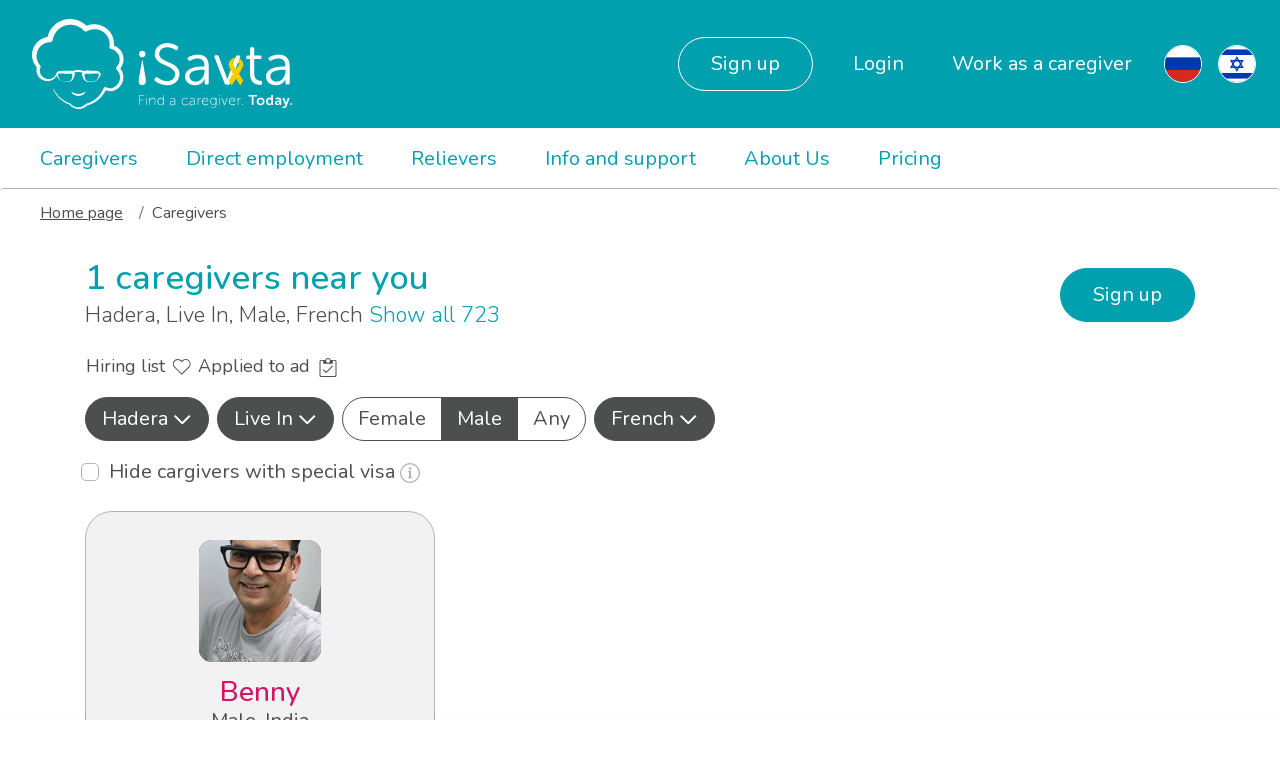

--- FILE ---
content_type: text/html; charset=UTF-8
request_url: https://www.isavta.co.il/en/caregivers/live-in-male-hadera-french
body_size: 11168
content:
<!DOCTYPE html>
<html lang="en" >
    <head>
        <script src="https://dmc1acwvwny3.cloudfront.net/atatus-spa.js"></script>
<script type="text/javascript">
  atatus.config('4e6a83b39b184530b720801045d3a0b9').install();
</script>
        <meta charset="utf-8">
        <!-- Google tag (gtag.js) -->
<script async src="https://www.googletagmanager.com/gtag/js?id=G-KPBJ7FMTEK"></script>
<script>
  window.dataLayer = window.dataLayer || [];
  function gtag(){dataLayer.push(arguments);}
  gtag('js', new Date());

  gtag('config', "G-KPBJ7FMTEK");
</script>
    <!-- Google Tag Manager -->
    <script>(function(w,d,s,l,i){w[l]=w[l]||[];w[l].push({'gtm.start':
                new Date().getTime(),event:'gtm.js'});var f=d.getElementsByTagName(s)[0],
            j=d.createElement(s),dl=l!='dataLayer'?'&l='+l:'';j.async=true;j.src=
            'https://www.googletagmanager.com/gtm.js?id='+i+dl;f.parentNode.insertBefore(j,f);
        })(window,document,'script','dataLayer','GTM-5T8MH4R');</script>
    <!-- End Google Tag Manager -->
    
    <script>
if(typeof fbq === 'undefined') {
	!function(f,b,e,v,n,t,s)
	{if(f.fbq)return;n=f.fbq=function(){n.callMethod?
	n.callMethod.apply(n,arguments):n.queue.push(arguments)};
	if(!f._fbq)f._fbq=n;n.push=n;n.loaded=!0;n.version='2.0';
	n.queue=[];t=b.createElement(e);t.async=!0;
	t.src=v;s=b.getElementsByTagName(e)[0];
	s.parentNode.insertBefore(t,s)}(window,document,'script',
	'https://connect.facebook.net/en_US/fbevents.js');

	fbq('init', '1038605152871860');
}
fbq('track', 'PageView');
</script>
<noscript>
<img height="1" width="1" 
src="https://www.facebook.com/tr?id=1038605152871860&ev=PageView
&noscript=1"/>
</noscript>
<!-- End Facebook Pixel Code -->                
    
    <script async src="https://cdn.ampproject.org/v0.js"></script>

<meta name="viewport" content="width=device-width,minimum-scale=1,initial-scale=1">
<!-- CSRF Token -->
<meta name="csrf-token" content="msW57KGDYyRvLKcfwJt2HzAxRXjA3PQjGj9VGWoY">

<meta
    name="googleMapApi"
    content="https://maps.googleapis.com/maps/api/js?key=AIzaSyAh28laMBDxg-Kzk5ms9qE1c1WGNDZ7PI0&libraries=places&language=en" />

<title>
                Male caregivers , speaking French in Hadera Live In | elder care in Hadera | iSavta
    </title>
<!-- Meta -->
<meta name="description" content="Looking for Male caregivers? iSavta offers the widest variety of caregivers :type :languages in Hadera for elder care">
<meta name="author" content="isavta.com">
<meta name="copyright" content="2026, iSavta.com">
<meta name="distribution" content="global">
<meta name="country" content="US">


<meta name="rendered_at" content="2026-01-18 11:07:41" />
<meta name="rendered_by" content="" />

<meta property="og:image" content="https://www.isavta.co.il/images/logo/isavta-icon.jpg">
<meta property="og:site_name" content="isavta.com">
<meta property="og:title" content="     Male caregivers , speaking French in Hadera Live In | elder care in Hadera | iSavta
 ">
<meta name="google-site-verification" content="BSUlF1z9uPcm9KmNqQs3JUpgnR_NfYCK2D-7IRJaggg" />

    
    <link href="https://fonts.googleapis.com/css?family=Nunito:300,400,500,700&amp;subset=latin-ext" rel="stylesheet">

<!-- Styles -->
<link href="/css/build.css?id=5eb3f6aa90b1faed9249" rel="stylesheet" defer>
<link rel="canonical" href="https://www.isavta.co.il/en/caregivers/live-in-male-hadera-french">

<link rel="icon" href="/images/logo/favicon_16X16.ico">

<!-- HTML5 shim and Respond.js for IE8 support of HTML5 elements and media queries -->
<!-- WARNING: Respond.js doesn't work if you view the page via file:// -->
<!--[if lt IE 9]>
  <script src="https://oss.maxcdn.com/html5shiv/3.7.3/html5shiv.min.js"></script>
  <script src="https://oss.maxcdn.com/respond/1.4.2/respond.min.js"></script>
<![endif]-->

<meta name="facebook-domain-verification" content="p8wv64iv6erveghx8or2oog2k9kfcn" />
        <style>[wire\:loading] {display: none;}[wire\:offline] {display: none;}[wire\:dirty]:not(textarea):not(input):not(select) {display: none;}</style>
            </head>

    <body>

        <!-- Google Tag Manager (noscript) -->
<noscript>
    <iframe 
        src="https://www.googletagmanager.com/ns.html?id=GTM-5T8MH4R"
        height="0" 
        width="0" 
        style="display:none;visibility:hidden"></iframe>
</noscript>
<!-- End Google Tag Manager (noscript) -->

                                    <form
    id="logout"
    action="https://www.isavta.co.il/en/logout"
    method="POST"
    style="display: none;">
    <input type="hidden" name="_token" value="msW57KGDYyRvLKcfwJt2HzAxRXjA3PQjGj9VGWoY"></form>


<header>
    <nav class="navbar navbar-expand-lg navbar-dark is-navbar ">
        <div class="flex-grow-1 order-lg-0">
        <a class="navbar-brand" href="https://www.isavta.co.il/en">
                            <img class="d-lg-none" src="/images/logo/iSavta-logo-white.svg" alt="iSavta logo">
                <img class="d-none d-lg-inline" src="/images/logo/iSavta-logo-white-ribbon.svg" alt="iSavta logo">
                    </a>

        
        </div>

        <div class="d-flex justify-content-end align-items-center order-lg-2">
    <div class="d-flex">
                                
            <a href="https://www.isavta.co.il/en/locale/ru">
                <div class="menu-flag">
                                            <img src="/images/flags/ru.svg" alt="Русский">
                                    </div>
            </a>
                    
            <a href="https://www.isavta.co.il/en/locale/he">
                <div class="menu-flag">
                                            <img src="/images/flags/he.svg" alt="עִבְרִית‎">
                                    </div>
            </a>
            </div>

</div>

        
        <button class="navbar-toggler position-relative" type="button" onclick="$('#navbarNavDropdown').toggleClass('d-none')">
                        <span class="navbar-toggler-icon"></span>
        </button>


        
        <div class="navbar-collapse justify-content-end flex-grow-0 order-lg-1 d-none" id="navbarNavDropdown">
            <ul class="navbar-nav">
                
                                    <li class="nav-item mt-3 mb-2 m-lg-0 d-none d-lg-block">
    <a
         class="nav-link btn-outline"         href="https://www.isavta.co.il/en/signup/modal"
        data-remote="true"
        data-method="GET">
        Sign up
    </a>
</li>

<li class="nav-item mt-3 mb-2 m-lg-0 d-lg-none">
    <a
         class="nav-link"         href="https://www.isavta.co.il/en/signup/modal"
        data-remote="true"
        data-method="GET">
        Sign up
    </a>
</li>


<li class="nav-item">
    <a class="nav-link" href="https://www.isavta.co.il/en/login" data-remote="true" data-method="GET" data-remote-not-hide="true" style="visibility: visible !important;">
        Login
    </a>
</li>
<li class="nav-item">
            <a class="nav-link"
           href="https://www.isavta.co.il/en/work">
            Work as a caregiver
        </a>
    </li>
                                <div class="dropdown-divider d-lg-none"></div>
            </ul>
            <ul class="navbar-nav navbar-nav-2 align-items-center pt-2 pt-lg-0">
                <li class="nav-item">
        <a class="nav-link" href="https://www.isavta.co.il/en/caregivers/live-in-male-hadera-french">
            Caregivers
        </a>
    </li>
        <li class="nav-item">
        <a class="nav-link" href="https://www.isavta.co.il/en/salary/welcome">
            Direct employment
        </a>
    </li>
        <li class="nav-item">
        <a class="nav-link" href="https://www.isavta.co.il/en/caregivers?notice=reliever">
            Relievers
        </a>
    </li>
        <li class="nav-item">
        <a class="nav-link" href="https://www.isavta.co.il/en/support-cg">
            Info and support
        </a>
    </li>
        <li class="nav-item">
        <a class="nav-link" href="https://www.isavta.co.il/en/about-us">
            About Us
        </a>
    </li>
        <li class="nav-item">
        <a class="nav-link" href="https://www.isavta.co.il/en/pricing">
            Pricing
        </a>
    </li>
                                    </ul>
        </div>
  </nav>
</header>
        
        <div class="breadcrumb small">
	
		
					<span class="breadcrumb-item">
				<a href="https://www.isavta.co.il/en" style="color: #4d4e4e; text-decoration: underline;">
					Home page
				</a>	
			</span>
			
			
		
					<span class="breadcrumb-item">Caregivers</span>
			</div>

        <main>
                <section>
        <div class="container">

            
            <div class="cg-list-header d-flex justify-content-between align-items-center">
                <div class="rtl-mr-3">
                    <h1 class="magazine-h1">
                        1 caregivers near you
                    </h1>
                    
                    <p class="d-block">
        Hadera, Live In, Male, French    
        <a href="https://www.isavta.co.il/en/caregivers" class="text-nowrap">
            Show all 723
        </a>
    </p>
                    
                </div>
                                    <div>
                    <a
         class="btn btn-primary mt-2 mt-lg-0 ml-lg-3 text-nowrap"         href="https://www.isavta.co.il/en/signup/modal"
        data-remote="true"
        data-method="GET">
        Sign up
    </a>
                    </div>
                            </div>

            
                        
            <div class="cg-list-actions d-flex justify-content-around align-items-end d-lg-block text-nowrap">
    <button type="button" class="btn btn-link d-lg-none d-flex flex-column-reverse align-items-center"
            data-toggle="collapse" data-target="#filtersCollapse" aria-expanded="false"
            aria-controls="filtersCollapse">
        Filters
        <svg class="svg-filter-icon" viewBox="0 0 24 24">
            <path xmlns="http://www.w3.org/2000/svg"
                  d="M18.7,0H1.3C0.1,0-0.4,1.3,0.4,2.1l7.1,7.1v7.3c0,0.4,0.2,0.7,0.4,0.9l2.5,2.2c0.8,0.7,2.1,0.1,2.1-0.9V9.3l7.1-7.1  C20.4,1.3,19.9,0,18.7,0z M11.3,8.8v10l-2.5-2.2V8.8L1.2,1.3h17.5L11.3,8.8z"/>
        </svg>
    </button>

    <a href="https://www.isavta.co.il/en/login"
       class="btn btn-link btn-link-secondary add-to-fav d-lg-inline-block d-flex flex-column-reverse align-items-center">
        Hiring list
        <svg class="svg-fav-icon " viewBox="0 0 18 21">
    <g>
        <path xmlns="http://www.w3.org/2000/svg" d="M19.1,1.7A5.75,5.75,0,0,0,11,1.7l-.57.57-.57-.58A5.75,5.75,0,1,0,1.69,9.82L10,18.09a.63.63,0,0,0,.42.17.58.58,0,0,0,.42-.17l8.29-8.26a5.68,5.68,0,0,0,1.68-4.06A5.67,5.67,0,0,0,19.1,1.7ZM18.25,9l-7.87,7.84L2.53,9A4.56,4.56,0,0,1,5.74,1.19,4.59,4.59,0,0,1,9,2.53l1,1a.6.6,0,0,0,.84,0l1-1A4.56,4.56,0,1,1,18.25,9Z"/>
        <path class="svg-fav-full-icon" xmlns="http://www.w3.org/2000/svg" d="M19.1,1.7c-2.2-2.2-5.9-2.2-8.1,0l-0.6,0.6L9.9,1.7C7.6-0.6,4-0.6,1.7,1.7s-2.3,5.9,0,8.1l8.3,8.3    c0.1,0.1,0.3,0.2,0.4,0.2c0.2,0,0.3-0.1,0.4-0.2l8.3-8.3c1.1-1.1,1.7-2.5,1.7-4.1C20.8,4.2,20.2,2.8,19.1,1.7z"/>
    </g>
</svg>
    </a>

    <a
        href="https://www.isavta.co.il/en/login"
        class="btn btn-link btn-link-secondary show-applied-ads d-lg-inline-block d-flex flex-column-reverse align-items-center">
        Applied to ad
        <svg class="svg-ad-icon ml-1 " viewBox="0 0 18 21">
    <g>
        <path class="svg-ad-full-icon" d="M16,2H11.82A3,3,0,0,0,6.18,2H2A2,2,0,0,0,0,4V18a2,2,0,0,0,2,2H16a2,2,0,0,0,2-2V4A2,2,0,0,0,16,2ZM9,1A2,2,0,1,1,7,3,2,2,0,0,1,9,1ZM7,16,3.62,12.62l.79-.79L7,14.41l6.59-6.59.79.8Z"/>
    </g>
    <g>
        <path d="M16,2a2,2,0,0,1,2,2V18a2,2,0,0,1-2,2H2a2,2,0,0,1-2-2V4A2,2,0,0,1,2,2H6.18a3,3,0,0,1,5.64,0H16M9,1a2,2,0,1,0,2,2A2,2,0,0,0,9,1M4,6V3H2.3A1.3,1.3,0,0,0,1,4.3V17.7A1.3,1.3,0,0,0,2.3,19H15.7A1.3,1.3,0,0,0,17,17.7V4.3A1.3,1.3,0,0,0,15.7,3H14V6H4"/>
        <polygon points="14.38 8.62 13.59 7.82 7 14.41 4.41 11.83 3.62 12.62 7 16 14.38 8.62"/>
    </g>
</svg>
    </a>

    
    
</div>

            
            <form action="https://www.isavta.co.il/en/caregivers" method="post" id="serchForm">
                <div class="cg-list-filter w-100 pt-3 d-lg-flex collapse show" id="filtersCollapse">
                    <input type="hidden" name="_token" value="msW57KGDYyRvLKcfwJt2HzAxRXjA3PQjGj9VGWoY">
                                            <div class="dropdown py-2 py-lg-0 px-lg-0">
    <button class="btn btn-outline-secondary dropdown-toggle d-flex justify-content-between align-items-center active" role="button" id="dropdownMenuLink-sdf2" data-toggle="dropdown" aria-haspopup="true" aria-expanded="false">

        <span>
                    Hadera
                </span>
        <svg class="svg-dd-arrow">
            <polyline class="dd-arrow white" points="15.75 0.75 8.25 8.25 0.75 0.75"/>
        </svg>

    </button>
    <div class="dropdown-menu mt-lg-3 mx-3 filter-menu" aria-labelledby="dropdownMenuLink-ytr2">


        <div class="cg-list-filter-city py-2 px-3">
            <input
                type="city"
                name="filter_location"
                class="form-control"
                value="Hadera"
                placeholder="City"
                autocomplete="off"
                data-target="#filter_location"
                data-autosubmit="true">
            <input type="hidden" name="filter[location]" id="filter_location" value="hadera">
        </div>
        <div class="dropdown-divider"></div>


                <div class="dropdown-item">
            <div class="custom-control custom-checkbox">
                <input
                    type="checkbox"
                    name="filter[region][]"
                    
                    value="tel-aviv"
                    class="custom-control-input region-filter"
                    id="tel-aviv"
                    onclick="$('.zone-filter').prop('checked', false);$('#filter_location').val('');">

                <label class="custom-control-label" for="tel-aviv">
                    Tel Aviv
                    - Zone 1
                </label>
            </div>
        </div>
                <div class="dropdown-item">
            <div class="custom-control custom-checkbox">
                <input
                    type="checkbox"
                    name="filter[region][]"
                    
                    value="haifa"
                    class="custom-control-input region-filter"
                    id="haifa"
                    onclick="$('.zone-filter').prop('checked', false);$('#filter_location').val('');">

                <label class="custom-control-label" for="haifa">
                    Haifa
                    - Zone 2
                </label>
            </div>
        </div>
                <div class="dropdown-item">
            <div class="custom-control custom-checkbox">
                <input
                    type="checkbox"
                    name="filter[region][]"
                    
                    value="jerusalem"
                    class="custom-control-input region-filter"
                    id="jerusalem"
                    onclick="$('.zone-filter').prop('checked', false);$('#filter_location').val('');">

                <label class="custom-control-label" for="jerusalem">
                    Jerusalem
                    - Zone 2
                </label>
            </div>
        </div>
                <div class="dropdown-item">
            <div class="custom-control custom-checkbox">
                <input
                    type="checkbox"
                    name="filter[region][]"
                    
                    value="sharon"
                    class="custom-control-input region-filter"
                    id="sharon"
                    onclick="$('.zone-filter').prop('checked', false);$('#filter_location').val('');">

                <label class="custom-control-label" for="sharon">
                    Sharon
                    - Zone 2
                </label>
            </div>
        </div>
                <div class="dropdown-item">
            <div class="custom-control custom-checkbox">
                <input
                    type="checkbox"
                    name="filter[region][]"
                    
                    value="shfela"
                    class="custom-control-input region-filter"
                    id="shfela"
                    onclick="$('.zone-filter').prop('checked', false);$('#filter_location').val('');">

                <label class="custom-control-label" for="shfela">
                    Shfela
                    - Zone 2
                </label>
            </div>
        </div>
                <div class="dropdown-item">
            <div class="custom-control custom-checkbox">
                <input
                    type="checkbox"
                    name="filter[region][]"
                    
                    value="north"
                    class="custom-control-input region-filter"
                    id="north"
                    onclick="$('.zone-filter').prop('checked', false);$('#filter_location').val('');">

                <label class="custom-control-label" for="north">
                    North
                    - Zone 3
                </label>
            </div>
        </div>
                <div class="dropdown-item">
            <div class="custom-control custom-checkbox">
                <input
                    type="checkbox"
                    name="filter[region][]"
                    
                    value="center"
                    class="custom-control-input region-filter"
                    id="center"
                    onclick="$('.zone-filter').prop('checked', false);$('#filter_location').val('');">

                <label class="custom-control-label" for="center">
                    Center
                    - Zone 3
                </label>
            </div>
        </div>
                <div class="dropdown-item">
            <div class="custom-control custom-checkbox">
                <input
                    type="checkbox"
                    name="filter[region][]"
                    
                    value="south"
                    class="custom-control-input region-filter"
                    id="south"
                    onclick="$('.zone-filter').prop('checked', false);$('#filter_location').val('');">

                <label class="custom-control-label" for="south">
                    South
                    - Zone 3
                </label>
            </div>
        </div>
        
        <div class="dropdown-divider"></div>

                                                <div class="dropdown-item">
            <div class="custom-control custom-checkbox">
                <input
                    type="checkbox"
                    name="filter[zone][]"
                    
                    value="zone-2"
                    class="custom-control-input zone-filter"
                    id="zone-2"
                    onclick='$(".region-filter").prop("checked", false);$("#filter_location").val("");'>

                <label class="custom-control-label" for="zone-2">
                    All Zone 2
                </label>
            </div>
        </div>
                                <div class="dropdown-item">
            <div class="custom-control custom-checkbox">
                <input
                    type="checkbox"
                    name="filter[zone][]"
                    
                    value="zone-3"
                    class="custom-control-input zone-filter"
                    id="zone-3"
                    onclick='$(".region-filter").prop("checked", false);$("#filter_location").val("");'>

                <label class="custom-control-label" for="zone-3">
                    All Zone 3
                </label>
            </div>
        </div>
        




        <div class="dropdown-divider"></div>

        <div class="d-flex justify-content-between px-4">
            <button
                type="submit"
                class="btn btn-link btn-link-grey invisible">
                Clear
            </button>

            <button type="submit" class="btn btn-link">
                Apply
            </button>
        </div>

    </div>
</div>
                                        <div class="dropdown py-2 py-lg-0 mx-lg-2">
    <button class="btn btn-outline-secondary dropdown-toggle d-flex justify-content-between align-items-center active" role="button" id="dropdownMenuLink-job-type-2" data-toggle="dropdown" aria-haspopup="true" aria-expanded="false">
                    Live In
                            <svg class="svg-dd-arrow">
            <polyline class="dd-arrow white" points="15.75 0.75 8.25 8.25 0.75 0.75"/>
        </svg>
    </button>
    <div class="dropdown-menu mt-lg-3 mx-3 filter-menu" aria-labelledby="dropdownMenuLink-types">
        
                <div class="dropdown-item">
            <div class="custom-control custom-checkbox">
                <input type="checkbox" name="filter[type][]" checked value="live-in" class="custom-control-input" id="live-in">
                <label class="custom-control-label" for="live-in">
                    Live In
                </label>
            </div>
        </div>
                <div class="dropdown-item">
            <div class="custom-control custom-checkbox">
                <input type="checkbox" name="filter[type][]"  value="live-out" class="custom-control-input" id="live-out">
                <label class="custom-control-label" for="live-out">
                    Live Out
                </label>
            </div>
        </div>
                <div class="dropdown-item">
            <div class="custom-control custom-checkbox">
                <input type="checkbox" name="filter[type][]"  value="reliever" class="custom-control-input" id="reliever">
                <label class="custom-control-label" for="reliever">
                    Reliever
                </label>
            </div>
        </div>
                <div class="dropdown-item">
            <div class="custom-control custom-checkbox">
                <input type="checkbox" name="filter[type][]"  value="weekend" class="custom-control-input" id="weekend">
                <label class="custom-control-label" for="weekend">
                    Weekend
                </label>
            </div>
        </div>
                <div class="dropdown-item">
            <div class="custom-control custom-checkbox">
                <input type="checkbox" name="filter[type][]"  value="night" class="custom-control-input" id="night">
                <label class="custom-control-label" for="night">
                    Night
                </label>
            </div>
        </div>
                <div class="dropdown-divider"></div>
        <div class="d-flex justify-content-between  px-4">
            <button type="submit" class="btn btn-link btn-link-grey clearFilter">
                Clear
            </button>
            <button type="submit" class="btn btn-link">
                Apply
            </button>
        </div>
    </div>
</div>
                    <div class="dropdown py-2 py-lg-0">

    <div class="btn-group btn-group-toggle btn-block" data-toggle="buttons">
                                <label class="btn btn-outline-secondary btn-tight ">
                <input
                    type="radio"
                    name="filter[gender]"
                    onchange="$('#serchForm').submit()"
                    value="female"
                    autocomplete="off"
                    >
                    Female
            </label>
                                <label class="btn btn-outline-secondary btn-tight active">
                <input
                    type="radio"
                    name="filter[gender]"
                    onchange="$('#serchForm').submit()"
                    value="male"
                    autocomplete="off"
                    checked>
                    Male
            </label>
                                <label class="btn btn-outline-secondary btn-tight ">
                <input
                    type="radio"
                    name="filter[gender]"
                    onchange="$('#serchForm').submit()"
                    value="any"
                    autocomplete="off"
                    >
                    Any
            </label>
            </div>
</div>
                    <div class="dropdown py-2 py-lg-0 mx-lg-2">
    <button class="btn btn-outline-secondary dropdown-toggle d-flex justify-content-between align-items-center active" role="button" id="dropdownMenuLink-lang-menu-e2" data-toggle="dropdown" aria-haspopup="true" aria-expanded="false">
                    French
                            <svg class="svg-dd-arrow">
            <polyline class="dd-arrow white" points="15.75 0.75 8.25 8.25 0.75 0.75"/>
        </svg>
    </button>
    <div class="dropdown-menu mt-lg-3 mx-3 filter-menu languges-dropdown" aria-labelledby="dropdownMenuLink-language-menu">
                <div class="dropdown-item">
            <div class="custom-control custom-checkbox">
                <input
                    type="checkbox"
                    name="filter[language][]"
                    
                    value="hebrew"
                    class="custom-control-input" id="hebrew">

                <label class="custom-control-label" for="hebrew">
                    Hebrew
                </label>
            </div>
        </div>
                <div class="dropdown-item">
            <div class="custom-control custom-checkbox">
                <input
                    type="checkbox"
                    name="filter[language][]"
                    
                    value="english"
                    class="custom-control-input" id="english">

                <label class="custom-control-label" for="english">
                    English
                </label>
            </div>
        </div>
                <div class="dropdown-item">
            <div class="custom-control custom-checkbox">
                <input
                    type="checkbox"
                    name="filter[language][]"
                    
                    value="russian"
                    class="custom-control-input" id="russian">

                <label class="custom-control-label" for="russian">
                    Russian
                </label>
            </div>
        </div>
                <div class="dropdown-item">
            <div class="custom-control custom-checkbox">
                <input
                    type="checkbox"
                    name="filter[language][]"
                    
                    value="romanian"
                    class="custom-control-input" id="romanian">

                <label class="custom-control-label" for="romanian">
                    Romanian
                </label>
            </div>
        </div>
                <div class="dropdown-item">
            <div class="custom-control custom-checkbox">
                <input
                    type="checkbox"
                    name="filter[language][]"
                    
                    value="ukrainian"
                    class="custom-control-input" id="ukrainian">

                <label class="custom-control-label" for="ukrainian">
                    Ukrainian
                </label>
            </div>
        </div>
                <div class="dropdown-item">
            <div class="custom-control custom-checkbox">
                <input
                    type="checkbox"
                    name="filter[language][]"
                    
                    value="hungarian"
                    class="custom-control-input" id="hungarian">

                <label class="custom-control-label" for="hungarian">
                    Hungarian
                </label>
            </div>
        </div>
                <div class="dropdown-item">
            <div class="custom-control custom-checkbox">
                <input
                    type="checkbox"
                    name="filter[language][]"
                    
                    value="bulgarian"
                    class="custom-control-input" id="bulgarian">

                <label class="custom-control-label" for="bulgarian">
                    Bulgarian
                </label>
            </div>
        </div>
                <div class="dropdown-item">
            <div class="custom-control custom-checkbox">
                <input
                    type="checkbox"
                    name="filter[language][]"
                    
                    value="georgian"
                    class="custom-control-input" id="georgian">

                <label class="custom-control-label" for="georgian">
                    Georgian
                </label>
            </div>
        </div>
                <div class="dropdown-item">
            <div class="custom-control custom-checkbox">
                <input
                    type="checkbox"
                    name="filter[language][]"
                    
                    value="farsi"
                    class="custom-control-input" id="farsi">

                <label class="custom-control-label" for="farsi">
                    Persian
                </label>
            </div>
        </div>
                <div class="dropdown-item">
            <div class="custom-control custom-checkbox">
                <input
                    type="checkbox"
                    name="filter[language][]"
                    
                    value="arabic"
                    class="custom-control-input" id="arabic">

                <label class="custom-control-label" for="arabic">
                    Arabic
                </label>
            </div>
        </div>
                <div class="dropdown-item">
            <div class="custom-control custom-checkbox">
                <input
                    type="checkbox"
                    name="filter[language][]"
                    
                    value="spanish"
                    class="custom-control-input" id="spanish">

                <label class="custom-control-label" for="spanish">
                    Spanish
                </label>
            </div>
        </div>
                <div class="dropdown-item">
            <div class="custom-control custom-checkbox">
                <input
                    type="checkbox"
                    name="filter[language][]"
                    checked
                    value="french"
                    class="custom-control-input" id="french">

                <label class="custom-control-label" for="french">
                    French
                </label>
            </div>
        </div>
                <div class="dropdown-item">
            <div class="custom-control custom-checkbox">
                <input
                    type="checkbox"
                    name="filter[language][]"
                    
                    value="italian"
                    class="custom-control-input" id="italian">

                <label class="custom-control-label" for="italian">
                    Italian
                </label>
            </div>
        </div>
                <div class="dropdown-item">
            <div class="custom-control custom-checkbox">
                <input
                    type="checkbox"
                    name="filter[language][]"
                    
                    value="dutch"
                    class="custom-control-input" id="dutch">

                <label class="custom-control-label" for="dutch">
                    Dutch
                </label>
            </div>
        </div>
                <div class="dropdown-item">
            <div class="custom-control custom-checkbox">
                <input
                    type="checkbox"
                    name="filter[language][]"
                    
                    value="german"
                    class="custom-control-input" id="german">

                <label class="custom-control-label" for="german">
                    German
                </label>
            </div>
        </div>
                <div class="dropdown-item">
            <div class="custom-control custom-checkbox">
                <input
                    type="checkbox"
                    name="filter[language][]"
                    
                    value="turkish"
                    class="custom-control-input" id="turkish">

                <label class="custom-control-label" for="turkish">
                    Turkish
                </label>
            </div>
        </div>
                <div class="dropdown-item">
            <div class="custom-control custom-checkbox">
                <input
                    type="checkbox"
                    name="filter[language][]"
                    
                    value="bukhori"
                    class="custom-control-input" id="bukhori">

                <label class="custom-control-label" for="bukhori">
                    Bukhori
                </label>
            </div>
        </div>
                <div class="dropdown-divider"></div>
        <div class="d-flex justify-content-between  px-4">
            <button
                    type="submit"
                    class="btn btn-link btn-link-grey clearFilter">
                Clear
            </button>
            <button type="submit" class="btn btn-link">
                Apply
            </button>
        </div>
    </div>
</div>
                </div>
                <div class="form-group mb-0 mt-lg-3">
    <div class="custom-control custom-checkbox">
        <input type="hidden" name="filter[no-special-visa]" value="0" />
        <input
            type="checkbox"
            name="filter[no-special-visa]"
            value="1"
            
            onchange="$('#serchForm').submit()"
            class="custom-control-input"
            id="visaCheck">
        <label class="custom-control-label text-100" for="visaCheck">
            Hide cargivers with special visa
            
            <a href="#" data-toggle="modal" data-target="#visa-modal">

  <img src="/images/forms/info-circle-light.svg" alt="Tooltip">

</a>
<div class="modal fade" tabindex="-1" id="visa-modal">
  <div class="modal-dialog">
    <div class="modal-content">
      <div class="modal-header">
        
        <button type="button" class="close" data-dismiss="modal" aria-label="Close">
          <span aria-hidden="true">&times;</span>
        </button>
      </div>
      <div class="modal-body">
        <p>- Open permit: can work at any caregiving job, according to the license zone<br />
- Special / humanitarian visa: caregiver is in Israel less than 8 years, can work for one more employer legally, after submitting a request<br />
- Special visa - handicapped: relevant for 188% disabled patients, under the retirement age<br />
- After 13 years in Israel, caregiver can work only if they have an Israeli ID / permanent resident<br />
- Refugee visa: can work as a domestic helper</p>
      </div>
      <div class="modal-footer">
        <button type="button" class="btn btn-secondary" data-dismiss="modal">
        Close
        </button>
      </div>
    </div>
  </div>
</div>        </label>
    </div>
</div>
            </form>

                        
                            <div class="row" id="show-sticky-footer">
                                                                    <div class="col-lg-4 d-flex">
    <div class="cg-list-card d-flex flex-column flex-grow-1 ">
        <a href="https://www.isavta.co.il/en/caregiver/bennycf10e08f" class="card-clickable"
           style="color: inherit; text-decoration: none;">
            <div class="card-header">
                                                            <img 
                        class="cg-profile-pict lazyload"
                        src=""
                        data-src="https://www.isavta.co.il/avatars/Ps3qsIij96DwXdnxgh1l0liuynSpKM8oqZHUNNqJ.jpg"
                        alt="Benny">
                                                    <h4 class="cg-card-title">
                                        Benny
                </h4>
                <h2 class="cg-card-subtitle">
                    Male, India
                </h2>
            </div>
        </a>
        <div class="card-body">

            
            <p class="cg-card-text">
                <span>Job types:</span>
                Live In
            </p>
                                                <p class="cg-card-text">
                        <span>License zone:</span>
                        Zone 2
                    </p>
                                                <p class="cg-card-text">
                    <span>Regions:</span>
                    Haifa, Jerusalem, Sharon, Shfela, North, Center, South
                </p>
                            

            <p class="cg-card-text">
                <span>
                                            Work permit: Need special visa - 63 months to 8 years

                        <a href="#" data-toggle="modal" data-target="#visa-modal">

  <img src="/images/forms/info-circle-light.svg" alt="Tooltip">

</a>
<div class="modal fade" tabindex="-1" id="visa-modal">
  <div class="modal-dialog">
    <div class="modal-content">
      <div class="modal-header">
        
        <button type="button" class="close" data-dismiss="modal" aria-label="Close">
          <span aria-hidden="true">&times;</span>
        </button>
      </div>
      <div class="modal-body">
        <p>- Open permit: can work at any caregiving job, according to the license zone<br />
- Special / humanitarian visa: caregiver is in Israel less than 8 years, can work for one more employer legally, after submitting a request<br />
- Special visa - handicapped: relevant for 188% disabled patients, under the retirement age<br />
- After 13 years in Israel, caregiver can work only if they have an Israeli ID / permanent resident<br />
- Refugee visa: can work as a domestic helper</p>
      </div>
      <div class="modal-footer">
        <button type="button" class="btn btn-secondary" data-dismiss="modal">
        Close
        </button>
      </div>
    </div>
  </div>
</div>                                    </span>

            </p>
            
            <a class="cg-card-link" href="https://www.isavta.co.il/en/caregiver/bennycf10e08f">View Profile</a>
            <span class="text-muted  float-right ">
                Updated 21.12.2025
            </span>
        </div>

        <div class="card-footer d-flex justify-content-between align-items-center">
                
                                    <a href="https://www.isavta.co.il/en/signup/employer?from=hiring" 
                        class="hire-icon-status-section">
                        <span class="hire-icon-status-button">
		<svg class="hire-icon-status" xmlns="http://www.w3.org/2000/svg" viewBox="0 0 35 31">
			<g transform="translate(-387 -919)"><g transform="translate(-468.58 414.682)">
				<path d="M887.753,507.2a9.64,9.64,0,0,0-13.705.007l-.957.965-.972-.979a9.679,9.679,0,0,0-16.539,6.892,9.726,9.726,0,0,0,2.849,6.9l13.935,14.039a.99.99,0,0,0,1.41.008l13.964-14.017a9.833,9.833,0,0,0,.015-13.814Zm-1.425,12.387-13.259,13.306-13.23-13.328a7.783,7.783,0,0,1-.008-10.951,7.644,7.644,0,0,1,10.871.007l1.677,1.69a.994.994,0,0,0,1.417,0l1.662-1.674a7.644,7.644,0,0,1,10.87-.008,7.8,7.8,0,0,1,0,10.959Zm0,0"></path>
			</g></g>
		</svg>
	</span>
	
	<button class="hire-icon-status-button">
		<svg class="hire-icon-status" xmlns="http://www.w3.org/2000/svg" viewBox="0 0 35 28.977">
			<g transform="translate(-437 -1370)">
				<path d="M588.208,1214.491h0a9.639,9.639,0,0,0-13.633-.065l-.072.072-.957.965-.972-.979a9.716,9.716,0,0,0-13.69,13.792l7.248,7.3a8.034,8.034,0,0,1,1.227-1.6l-7.065-7.117a7.782,7.782,0,0,1-.008-10.951,7.644,7.644,0,0,1,10.81-.054l.061.061,1.677,1.69a.994.994,0,0,0,1.405.011l.012-.011,1.662-1.674a7.644,7.644,0,0,1,10.81-.068l.06.06a7.8,7.8,0,0,1,0,10.959h0l-7.594,7.621a8.021,8.021,0,0,1,1.1,1.744l7.908-7.937A9.833,9.833,0,0,0,588.208,1214.491Z" transform="translate(-119.034 158.368)"></path>
				<path d="M573.082,1237.008a1.8,1.8,0,1,0,1.8,1.8h0A1.8,1.8,0,0,0,573.082,1237.008Zm.493-1.543h-1.028a.771.771,0,0,1-.771-.771v-.025c0-4.522,4.978-4.09,4.978-6.9,0-1.287-1.142-2.585-3.693-2.585a4.248,4.248,0,0,0-3.806,1.835.769.769,0,0,1-1.045.153l-.844-.588a.77.77,0,0,1-.191-1.072l.021-.028a6.743,6.743,0,0,1,5.865-2.876c3.363,0,6.264,1.913,6.264,5.156,0,4.334-4.978,4.1-4.978,6.9v.024a.772.772,0,0,1-.765.777h-.007Z" transform="translate(-119.034 158.368)"></path>
			</g>
		</svg>
	</button>
	<button class="hire-icon-status-button">
		<svg class="hire-icon-status" xmlns="http://www.w3.org/2000/svg" viewBox="0 0 34.995 33.202">
			<g transform="translate(-359 -1537.5)">
				<path d="M625.741,1228.634l-1.433,1.474a7.8,7.8,0,0,1-1.058,9.614h0l-13.259,13.306-4.019-4.049-1.395,1.435,4.709,4.745a.989.989,0,0,0,1.4.018l.01-.01,13.964-14.017A9.828,9.828,0,0,0,625.741,1228.634Z" transform="translate(-233.502 315.245)"></path>
				<path d="M624.785,1222.255l-3,3.091a9.623,9.623,0,0,0-10.74,1.923l-.072.072-.957.965-.972-.979a9.716,9.716,0,0,0-13.69,13.792l5.61,5.652-4.843,4.984,1.434,1.394,28.667-29.5ZM596.761,1239.7a7.784,7.784,0,0,1-.008-10.951,7.644,7.644,0,0,1,10.81-.054l.061.061,1.677,1.69a.994.994,0,0,0,1.406.012l.011-.012,1.662-1.674a7.641,7.641,0,0,1,7.888-1.868l-17.912,18.433Z" transform="translate(-233.502 315.245)"></path>
			</g>
		</svg>
	</button>
                    </a>
                
                            
        </div>
    </div>
</div>
                                    </div>

                <div class="mt-4 mb-5">
                    
                </div>

                            
        </div>

    </section>

    

    <div class="footer-sticky-singup scrolled-up sticky-footer">
    <div class="container px-2">
        <div class="d-flex justify-content-between align-items-center">
            <a class="footer-sticky-singup-link p-2 w-33" href="https://www.isavta.co.il/en/work">
                Work as a caregiver
            </a>
            <div class="d-flex justify-content-end align-items-center">
                <p class="mb-0 mx-1 d-none d-lg-block">
                    Sign up to contact caregivers
                </p>

                <p class="mb-0 mx-1 d-lg-none">
                    Contact caregivers
                </p>

                <a
         class="btn btn-primary mx-1 flex-shrink-0"         href="https://www.isavta.co.il/en/signup/modal"
        data-remote="true"
        data-method="GET">
        Sign up
    </a>
            </div>
        </div>
    </div>
</div>

        </main>

                    <footer class="is-footer footer-sticky-padding">
    <div class="container">
        <div class="row">
            <div class="col-lg-auto">
                <img class="footer-logo mb-5" src="/images/logo/iSavta-logo-white-ribbon.svg" alt="iSavta-logo">
            </div>

            <div class="col-lg d-flex flex-wrap justify-content-center pb-3 d-lg-block">
                                    <div class="footer-link">
        <a 
                            href="https://www.isavta.co.il/en/blog" 
                        
                    >
            
            Blog

        </a>
    </div>
                                    <div class="footer-link">
        <a 
                            href="https://www.isavta.co.il/en/about-us" 
                        
                    >
            
            About

        </a>
    </div>
                                    <div class="footer-link">
        <a 
                            href="https://www.isavta.co.il/en/how-it-works" 
                        
                    >
            
            How it works

        </a>
    </div>
                                                                                                                                                <div class="footer-link">
        <a 
                            href="https://www.isavta.co.il/en/salary/welcome"
                        
             target="_blank"         >
            
            Gimlat Siud

        </a>
    </div>
                                    <div class="footer-link">
        <a 
                            href="https://www.isavta.co.il/en/salary-landing"
                        
             target="_blank"         >
            
            העסקה ישירה

        </a>
    </div>
                            </div>

            <div class="col-lg d-flex flex-wrap justify-content-center pb-3 d-lg-block">
                                    <div class="footer-link">
        <a 
                            href="https://www.isavta.co.il/en/caregivers"
                        
                    >
            
            Caregivers

        </a>
    </div>
                                    <div class="footer-link">
        <a 
                            href="https://www.isavta.co.il/en/salary/welcome" 
                        
                    >
            
            Direct employment

        </a>
    </div>
                                    <div class="footer-link">
        <a 
                            href="https://www.isavta.co.il/en/caregivers?notice=reliever"
                        
                    >
            
            Relievers

        </a>
    </div>
                                    <div class="footer-link">
        <a 
                            href="https://www.isavta.co.il/en/jobs"
                        
                    >
            
            Jobs

        </a>
    </div>
                                                                        <div class="footer-link">
        <a 
                            href="https://www.isavta.co.il/en/caregivers/live-in"
                        
                    >
            
            Live-in caregivers

        </a>
    </div>
                                                                                                                                                <div class="footer-link">
        <a 
                            href="https://www.isavta.co.il/en/caregivers/reliever"
                        
                    >
            
            Relievers

        </a>
    </div>
                                                                        <div class="footer-link">
        <a 
                            href="https://www.isavta.co.il/en/caregivers/female"
                        
                    >
            
            Women caregivers

        </a>
    </div>
                                                                        <div class="footer-link">
        <a 
                            href="https://www.isavta.co.il/en/caregivers/male"
                        
                    >
            
            Men caregivers

        </a>
    </div>
                                    <div class="footer-link">
        <a 
                            href=""
                        
                    >
            
            Weekend jobs

        </a>
    </div>
                                    <div class="footer-link">
        <a 
                            href="https://www.isavta.co.il/en/weekends" 
                        
                    >
            
            מטפלי סופשבוע

        </a>
    </div>
                            </div>
            <div class="col-lg">
                                    <div class="footer-link">
        <a 
                            href="https://www.isavta.co.il/en/tos"
                        
                    >
            
            Terms &amp; Conditions

        </a>
    </div>
                                    <div class="footer-link">
        <a 
                            href="mailto:support@isavta.com"
                        
             target="_blank"         >
            
            Contact

        </a>
    </div>
                                    <div class="footer-link">
        <a 
                            href="https://www.isavta.co.il/en/support"
                        
             target="_blank"         >
            
            Info and support

        </a>
    </div>
                            </div>
        </div>
        <div class="row py-4">
            <div class="col-lg-auto order-lg-2 text-center">
                <span class="copyrights">
                    Follow us on Facebook
                </span>
                <a href="https://www.facebook.com/iSavta" class="social-link" target="_blank">
                    <img src="/images/social/Facebook.svg" alt="facebook">
                </a>
            </div>
            <div class="col-lg d-flex align-items-center justify-content-center justify-content-lg-start">
                <div class="copyrights mt-3 mt-lg-0">
                    Copyright 2026. All Rights Reserved.
                </div>
            </div>
        </div>
    </div>

</footer>

<div class="container" style="padding: 30px">
    <div style="display: flex; justify-content: space-around;">
                <img data-src="/images/logo/mastercard.png" height="30px" class="lazyload">
                <img data-src="/images/logo/visa.png" height="30px" class="lazyload">
                <img data-src="/images/logo/pci.png" height="30px" class="lazyload">
            </div>
</div>
        
                <script src="/js/app.js?id=8389cc2561b027261c9f" defer></script>



<script src="//unpkg.com/alpinejs" defer></script>

<script src="/js/lazyload.min.js" async></script>

<!-- <script>
window.addEventListener("load", function () {
    const loadTime = performance.now(); // in milliseconds
    jQuery.ajax({
        url: '/api/track-frontend-load',
        type: 'POST',
        data: JSON.stringify({
            url: window.location.pathname,
            frontend_time: loadTime,
            route_name: "caregivers",
        }),
        contentType: 'application/json',
        success: function(response) {
            // console.log('Frontend load time tracked successfully:', response);
        },
        error: function(xhr, status, error) {
            // console.error('Error tracking load time:', error);
        },
        async: true
    });

});
</script> -->

                <script src="/vendor/livewire/livewire.js?id=d7d975b5d122717a1ee0" data-turbolinks-eval="false"></script><script data-turbolinks-eval="false">if (window.livewire) {console.warn('Livewire: It looks like Livewire\'s @livewireScripts JavaScript assets have already been loaded. Make sure you aren\'t loading them twice.')}window.livewire = new Livewire();window.livewire_app_url = '';window.livewire_token = 'msW57KGDYyRvLKcfwJt2HzAxRXjA3PQjGj9VGWoY';/* Make Alpine wait until Livewire is finished rendering to do its thing. */window.deferLoadingAlpine = function (callback) {window.addEventListener('livewire:load', function () {callback();});};document.addEventListener("DOMContentLoaded", function () {window.livewire.start();});var firstTime = true;document.addEventListener("turbolinks:load", function() {/* We only want this handler to run AFTER the first load. */if(firstTime) {firstTime = false;return;}window.livewire.restart();});document.addEventListener("turbolinks:before-cache", function() {document.querySelectorAll('[wire\\:id]').forEach(function(el) {const component = el.__livewire;const dataObject = {data: component.data,events: component.events,children: component.children,checksum: component.checksum,locale: component.locale,name: component.name,errorBag: component.errorBag,redirectTo: component.redirectTo,};el.setAttribute('wire:initial-data', JSON.stringify(dataObject));});});</script>
        <input name="completed_loading" id="completed_loading" type="hidden" value="2026-01-18 11:07:41">
    </body>
</html>


--- FILE ---
content_type: image/svg+xml
request_url: https://www.isavta.co.il/images/logo/iSavta-logo-white-ribbon.svg
body_size: 17441
content:
<?xml version="1.0" encoding="UTF-8"?><svg id="Layer_2" xmlns="http://www.w3.org/2000/svg" viewBox="0 0 458.49 158.83"><defs><style>.cls-1{fill:#fff;}.cls-1,.cls-2{stroke-width:0px;}.cls-2{fill:#fc0;fill-rule:evenodd;}</style></defs><g id="Layer_2-2"><g id="Layer_1-2"><path id="path4711" class="cls-2" d="M346.73,80.7c.02-1.4,2.88-12.79,12.88-12.43,10.03.38,12.43,11.15,12.41,12.55s-8.29-4.09-12.53-4.11c-4.21,0-12.79,5.4-12.76,3.99Z"/><g id="Layer_1-2-2"><path class="cls-1" d="M188.38,61.8c0-1.5.6-3,1.7-4.1,1.1-1.1,2.6-1.7,4.1-1.7s3,.6,4.1,1.7,1.7,2.6,1.7,4.1c0,1.6-.6,3.1-1.7,4.2-1.1,1.1-2.6,1.7-4.1,1.7s-3-.6-4.1-1.7-1.7-2.6-1.7-4.2Z"/><path class="cls-1" d="M194.28,116.8c-1.7,0-3.3-.6-4.5-1.7-1.3-1.4-2-3.3-1.8-5.2,0-.9,0-1.7.1-2.5s.2-1.9.4-3.4l5.4-31c0-.3.2-.5.5-.5s.5.2.5.5l5.2,30.9c.2,2,.4,4,.4,5.9.2,1.9-.5,3.9-1.9,5.2-1.1,1.2-2.7,1.8-4.3,1.8h0Z"/><path class="cls-1" d="M188.38,134.8c0-.2.1-.4.3-.4h8.1c.2,0,.4.1.4.3v.2c0,.2-.1.4-.3.4h-7.4v7.3h6.3c.2,0,.4.1.4.3v.2c0,.2-.1.4-.3.4h-6.4v7.8c0,.2-.1.4-.3.4h-.3c-.2,0-.4-.1-.4-.3v-.1l-.1-16.5h0Z"/><path class="cls-1" d="M201.08,136.2c-.2,0-.4-.1-.4-.3v-1.1c0-.2.1-.4.3-.4h.5c.2,0,.4.1.4.3v1.1c0,.2-.1.4-.3.4h-.5ZM200.78,139.8c0-.2.1-.4.3-.4h.3c.2,0,.4.1.4.3v11.7c0,.2-.1.4-.3.4h-.3c-.2,0-.4-.1-.4-.3v-11.7Z"/><path class="cls-1" d="M206.78,139.8c0-.2.1-.4.3-.4h.3c.2,0,.4.1.4.3v2.6l-.1.3h.1c.1-.4.3-.7.6-1.1.3-.4.7-.8,1.1-1.1.5-.4,1-.7,1.6-.9.7-.3,1.4-.4,2.1-.4s1.4.1,2,.4c.5.2.9.6,1.3,1,.3.4.5.9.6,1.5.1.7.2,1.3.2,2v7.5c0,.2-.1.4-.3.4h-.3c-.2,0-.4-.1-.4-.3v-7.2c0-.5,0-1.1-.1-1.6,0-.5-.2-.9-.4-1.4-.2-.4-.5-.7-.9-.9-.5-.3-1.1-.4-1.7-.4-1.4,0-2.7.6-3.7,1.6-.5.5-.9,1.1-1.1,1.8-.3.7-.4,1.5-.4,2.2v5.8c0,.2-.1.4-.3.4h-.3c-.2,0-.4-.1-.4-.3v-.1l-.2-11.7h0Z"/><path class="cls-1" d="M221.18,145.6c0-.9.1-1.8.4-2.7.3-.8.7-1.5,1.2-2.1s1.1-1,1.8-1.3,1.5-.5,2.3-.5c.7,0,1.4.1,2,.4.5.3.9.6,1.3,1,.4.4.7.9,1,1.4h.1l-.1-.3v-6.8c0-.2.1-.4.3-.4h.3c.2,0,.4.1.4.3v16.7c0,.2-.1.4-.3.4h-.3c-.2,0-.4-.1-.4-.3v-1.9c0-.1,0-.2.1-.3h-.1c-.2.5-.6,1-1,1.4s-.9.7-1.4,1c-.7.3-1.4.5-2.2.4-.8,0-1.5-.2-2.3-.5-.7-.3-1.2-.8-1.7-1.3-.5-.6-.8-1.3-1.1-2.1-.2-.6-.3-1.6-.3-2.5h0ZM222.28,145.6c0,.8.1,1.5.3,2.3.2.6.5,1.2.9,1.8.7,1,1.9,1.5,3.1,1.5.6,0,1.1-.1,1.7-.3.5-.2,1-.6,1.4-1,.4-.5.8-1.1,1-1.7.3-.8.4-1.7.4-2.5,0-.7-.1-1.4-.3-2.1-.2-.6-.4-1.2-.8-1.8-.4-.5-.8-.9-1.4-1.3-.6-.3-1.2-.5-1.9-.5-1.2,0-2.4.5-3.1,1.4-.4.5-.7,1.1-.9,1.8-.2.8-.4,1.6-.4,2.4h0Z"/><path class="cls-1" d="M243.08,148.5c0-.6.1-1.2.4-1.8.3-.5.6-.9,1.1-1.2s1-.6,1.5-.7c.6-.2,1.1-.3,1.7-.4.6-.1,1.1-.1,1.7-.1h2.1v-.4c0-.6-.1-1.2-.3-1.8-.1-.4-.4-.8-.7-1.1s-.7-.5-1.1-.6-.9-.2-1.4-.2c-.7,0-1.4.1-2,.3-.4.2-.9.4-1.2.6-.2.1-.4.1-.6,0v-.1l-.1-.1c-.2-.1-.2-.4,0-.5l.1-.1c.5-.3.9-.5,1.4-.7.8-.3,1.6-.4,2.5-.4,1.2-.1,2.4.3,3.3,1.2.8,1,1.2,2.3,1.1,3.5v7.6c0,.2-.1.4-.3.4h-.2c-.2,0-.4-.1-.4-.3v-2.5h0c-.3.6-.6,1.1-1,1.5s-.9.8-1.4,1.1c-.6.3-1.3.5-2.1.5-.5,0-1-.1-1.5-.2-.5-.1-1-.4-1.4-.7s-.8-.7-1-1.1c-.2-.5-.2-1.1-.2-1.7h0ZM244.18,148.5c0,.3.1.7.2,1,.1.3.3.6.6.9.3.3.6.5,1,.6.4.2.9.2,1.4.2.6,0,1.3-.2,1.8-.5s1-.7,1.3-1.2c.4-.5.6-1.1.8-1.7.2-.6.3-1.2.3-1.9v-.7h-2c-.5,0-.9,0-1.4.1s-1,.2-1.5.3c-.4.1-.9.3-1.3.6-.4.2-.7.6-.9.9-.2.4-.3.9-.3,1.4h0Z"/><path class="cls-1" d="M263.68,145.6c0-.9.2-1.9.5-2.7s.8-1.5,1.4-2.1,1.3-1,2-1.3c.8-.3,1.6-.5,2.5-.5.5,0,1,0,1.5.1.4.1.8.2,1.2.4.3.1.6.3.9.5l.6.4c.2.1.2.4.1.5l-.1.1-.1.2c-.1.2-.3.2-.5.1,0,0-.1,0-.1-.1-.2-.1-.3-.3-.5-.4-.2-.2-.5-.3-.8-.4-.3-.1-.7-.3-1-.3-.4-.1-.8-.1-1.2-.1-.7,0-1.4.1-2.1.4-.6.2-1.2.6-1.7,1.1s-.9,1.1-1.1,1.8c-.3.7-.4,1.5-.4,2.3s.1,1.6.4,2.3.7,1.2,1.1,1.8c.5.5,1.1.9,1.7,1.1.7.3,1.4.4,2.1.4.5,0,.9,0,1.4-.1.4-.1.7-.2,1.1-.4.3-.1.6-.3.8-.5.2-.2.4-.3.6-.4.2-.2.4-.2.6.1l.1.2c.1.2.1.4-.1.6s-.4.3-.6.5c-.3.2-.6.4-.9.5-.4.2-.8.3-1.3.4-1.4.3-2.8.2-4.1-.3-.8-.3-1.5-.7-2-1.3-.6-.6-1.1-1.3-1.4-2.1-.5-.9-.6-1.8-.6-2.8Z"/><path class="cls-1" d="M277.58,148.5c0-.6.1-1.2.4-1.8.3-.5.6-.9,1.1-1.2s1-.6,1.5-.7c.6-.2,1.1-.3,1.7-.4.6-.1,1.1-.1,1.6-.1h2.1v-.4c0-.6-.1-1.2-.3-1.8-.1-.4-.4-.8-.7-1.1-.3-.3-.7-.5-1.1-.6s-.9-.2-1.4-.2c-.7,0-1.4.1-2,.3-.4.2-.9.4-1.3.6-.2.1-.4.1-.6,0v-.1l-.1-.1c-.2-.1-.2-.4,0-.5l.1-.1c.5-.3.9-.5,1.4-.7.8-.3,1.6-.4,2.5-.4,1.2-.1,2.4.3,3.3,1.2.8,1,1.2,2.3,1.1,3.5v7.6c0,.2-.1.4-.3.4h-.3c-.2,0-.4-.1-.4-.3v-2.5h0c-.3.6-.6,1.1-1,1.5s-.8.8-1.4,1.1-1.3.5-2.1.5c-.5,0-1-.1-1.5-.2-.5-.1-1-.4-1.4-.7s-.8-.7-1-1.1c.1-.5,0-1.1.1-1.7h0ZM278.68,148.5c0,.3.1.7.2,1s.3.6.6.9c.3.3.6.5,1,.6.4.2.9.2,1.4.2.6,0,1.3-.2,1.8-.5s1-.7,1.3-1.2c.4-.5.6-1.1.8-1.7.2-.6.3-1.2.3-1.9v-.7h-2c-.5,0-1,0-1.5.1s-1,.2-1.5.3-.9.3-1.3.6c-.4.2-.7.6-.9.9-.1.4-.2.9-.2,1.4h0Z"/><path class="cls-1" d="M291.98,139.8c0-.2.1-.4.3-.4h.3c.2,0,.4.1.4.3v3.1h0c.1-.5.4-.9.6-1.4.3-.4.6-.8.9-1.1.4-.3.8-.6,1.2-.7.5-.2,1-.3,1.5-.3.4,0,.5.1.5.4v.1c0,.3-.2.4-.5.4-.7,0-1.3.2-1.8.6-.5.4-1,.9-1.3,1.4-.4.6-.6,1.3-.8,2-.2.7-.2,1.4-.3,2.1v5c0,.2-.1.4-.3.4h-.3c-.2,0-.4-.1-.4-.3v-11.6h0Z"/><path class="cls-1" d="M299.58,145.6c0-1,.2-1.9.5-2.8.3-.8.8-1.5,1.3-2.1.6-.6,1.2-1,1.9-1.3.7-.3,1.5-.4,2.3-.4.7,0,1.5.1,2.2.4.6.3,1.2.7,1.6,1.2.5.6.8,1.2,1,1.9.2.8.3,1.6.3,2.4,0,.1,0,.2-.1.3s-.2.1-.3.1h-9.6c0,.8.1,1.7.4,2.5.3.7.7,1.3,1.2,1.8s1.1.9,1.7,1.1c.7.3,1.4.4,2.1.4.4,0,.8,0,1.2-.1.3-.1.7-.2,1-.3s.5-.2.8-.4c.2-.1.4-.3.5-.4.2-.2.4-.2.6.1l.1.2c.1.1.1.4,0,.5,0,0-.1,0-.1.1-.2.2-.4.3-.6.4-.3.2-.6.3-.9.5-.4.2-.8.3-1.2.4-.5.1-1,.2-1.4.2-.9,0-1.7-.2-2.5-.5s-1.5-.7-2-1.3c-.6-.6-1.1-1.3-1.4-2.1-.5-.9-.6-1.8-.6-2.8h0ZM309.68,144.4c0-.7-.2-1.3-.4-1.9-.2-.5-.5-1-.9-1.4s-.8-.6-1.3-.8-1-.3-1.5-.3c-.6,0-1.1.1-1.7.3-.5.2-1,.5-1.5.8-.5.4-.8.8-1.1,1.4-.3.6-.5,1.2-.6,1.9h9Z"/><path class="cls-1" d="M315.38,155.6c.1-.2.3-.3.5-.2h.1c.4.2.8.3,1.2.4,1.2.3,2.5.3,3.7,0,.5-.2,1-.4,1.5-.8.4-.4.8-.8,1-1.4.3-.6.4-1.3.4-2v-2.4h0c-.4.7-.9,1.4-1.6,1.9-.8.5-1.7.7-2.6.7-.8,0-1.5-.2-2.2-.5s-1.3-.7-1.8-1.3-.9-1.3-1.1-2c-.3-.9-.4-1.8-.4-2.7s.1-1.8.4-2.6c.2-.7.6-1.4,1.1-2,.5-.5,1.1-1,1.7-1.3.7-.3,1.5-.4,2.3-.4.7,0,1.4.1,2.1.4.5.2.9.5,1.3.8s.7.8.9,1.2h0v-1.8c0-.2.1-.4.3-.4h.3c.2,0,.4.1.4.3v12.1c0,.8-.1,1.7-.5,2.4-.3.6-.7,1.2-1.3,1.6-.5.4-1.2.8-1.8.9-.7.2-1.4.3-2.1.3-1.2,0-2.4-.3-3.5-.8-.2,0-.3-.2-.3-.4,0,0,0-.1.1-.1l-.1.1ZM319.58,150.9c.5,0,1.1-.1,1.6-.3s1-.5,1.3-.9c.4-.5.7-1.1.9-1.7.2-.8.4-1.7.3-2.5,0-.9-.1-1.7-.3-2.6-.2-.6-.5-1.2-.9-1.7-.4-.4-.8-.7-1.4-.9-.5-.2-1.1-.3-1.6-.3-1.2-.1-2.4.4-3.3,1.4-.8,1.1-1.2,2.5-1.1,3.9,0,.8.1,1.6.3,2.4.2.6.5,1.2.9,1.7s.9.8,1.4,1.1c.7.3,1.3.4,1.9.4h0Z"/><path class="cls-1" d="M330.08,136.2c-.2,0-.4-.1-.4-.3v-1.1c0-.2.1-.4.3-.4h.5c.2,0,.4.1.4.3v1.1c0,.2-.1.4-.3.4h-.5ZM329.78,139.8c0-.2.1-.4.3-.4h.3c.2,0,.4.1.4.3v11.7c0,.2-.1.4-.3.4h-.3c-.2,0-.4-.1-.4-.3v-11.7Z"/><path class="cls-1" d="M334.18,139.9c-.1-.3,0-.5.3-.5h.3c.2,0,.4.1.5.3l3.7,9.5c0,.1.1.3.2.5s.1.3.1.4.1.3.1.4h0c0-.1.1-.3.1-.4s.1-.3.1-.4c0-.2.1-.3.2-.5l3.7-9.5c.1-.2.3-.3.5-.3h.2c.4,0,.5.2.3.5l-4.6,11.6c-.1.2-.3.4-.5.3h-.3c-.2,0-.4-.1-.5-.3l-4.4-11.6h0Z"/><path class="cls-1" d="M347.08,145.6c0-1,.2-1.9.5-2.8.3-.8.8-1.5,1.3-2.1.6-.6,1.2-1,1.9-1.3.7-.3,1.5-.4,2.3-.4.7,0,1.5.1,2.2.4.6.3,1.2.7,1.6,1.2.5.6.8,1.2,1,1.9.2.8.3,1.6.3,2.4,0,.1,0,.2-.1.3s-.2.1-.3.1h-9.6c0,.8.1,1.6.4,2.4.3.7.7,1.3,1.2,1.8s1.1.9,1.7,1.1c.7.3,1.4.4,2.1.4.4,0,.8,0,1.2-.1.3-.1.7-.2,1-.3s.5-.2.8-.4c.2-.1.4-.3.5-.4.2-.2.4-.2.6.1l.1.2c.1.1.1.4,0,.5,0,0-.1,0-.1.1-.2.2-.4.3-.6.4-.3.2-.6.3-.9.5-.4.2-.8.3-1.2.4-.5.1-1,.2-1.4.2-.9,0-1.7-.2-2.5-.5s-1.5-.7-2-1.3c-.6-.6-1.1-1.3-1.4-2.1-.4-.8-.6-1.7-.6-2.7h0ZM357.18,144.4c0-.7-.2-1.3-.4-1.9-.2-.5-.5-1-.9-1.4s-.8-.6-1.3-.8-1-.3-1.5-.3c-.6,0-1.1.1-1.7.3-.5.2-1,.5-1.5.8-.5.4-.8.8-1.1,1.4-.3.6-.5,1.2-.6,1.9h9Z"/><path class="cls-1" d="M362.38,139.8c0-.2.1-.4.3-.4h.3c.2,0,.4.1.4.3v3.1h0c.1-.5.4-.9.6-1.4.3-.4.6-.8.9-1.1.4-.3.8-.6,1.2-.7.5-.2,1-.3,1.5-.3.4,0,.5.1.5.4v.1c0,.3-.2.4-.5.4-.7,0-1.3.2-1.8.6-.5.4-1,.9-1.3,1.4-.4.6-.6,1.3-.8,2-.2.7-.2,1.4-.3,2.1v5c0,.2-.1.4-.3.4h-.3c-.2,0-.4-.1-.4-.3v-11.6h0Z"/><path class="cls-1" d="M370.08,150.7c0-.2.1-.4.3-.4h.8c.2,0,.4.1.4.3v.8c0,.2-.1.4-.3.4h-.8c-.2,0-.4-.1-.4-.3v-.8Z"/><path class="cls-1" d="M387.28,136.9h-4.8c-.5.1-1-.3-1-.8v-.9c0-.5.3-1,.8-1h13c.5-.1.9.3,1,.8v.9c.1.5-.3.9-.8,1h-5v13.9c.1.5-.3,1-.8,1.1h-1.4c-.7,0-1-.4-1-1.1v-13.9h0Z"/><path class="cls-1" d="M395.88,145.5c0-.9.2-1.8.5-2.7.4-.8.9-1.5,1.5-2.1.7-.6,1.4-1.1,2.2-1.4,1.8-.7,3.7-.7,5.5,0,.8.3,1.6.8,2.2,1.4.7.6,1.2,1.3,1.5,2.1.7,1.7.7,3.7,0,5.4-.4.8-.9,1.5-1.5,2.1s-1.4,1.1-2.2,1.4c-1.8.7-3.7.7-5.5,0-.8-.3-1.6-.8-2.2-1.4-1.2-1.2-2-3-2-4.8ZM399.18,145.5c0,.6.1,1.1.3,1.6.2.5.5.9.8,1.3.3.3.7.6,1.2.8.9.4,2,.4,2.9,0,.5-.2.9-.5,1.2-.8.4-.4.6-.8.8-1.3.4-1,.4-2.2,0-3.2-.2-.5-.5-.9-.8-1.3-.4-.3-.8-.6-1.2-.8-1.4-.6-3-.3-4.1.8-.3.4-.6.8-.8,1.3-.2.5-.3,1-.3,1.6h0Z"/><path class="cls-1" d="M412.28,145.5c0-.9.1-1.9.4-2.8.3-.8.7-1.5,1.2-2.1s1.1-1,1.8-1.4c.7-.3,1.5-.5,2.3-.5.6,0,1.2.1,1.8.3.4.2.8.4,1.1.6.3.3.6.6.8.9h0v-5.4c-.1-.5.3-1,.8-1h1.3c.5,0,1,.3,1,.8v15.8c.1.5-.3,1-.8,1h-.9c-.7,0-1-.3-1-.9v-.9h0c-.2.4-.5.8-.9,1.1s-.8.6-1.2.8c-.6.2-1.2.4-1.9.3-.8,0-1.6-.2-2.4-.5-.7-.3-1.3-.8-1.8-1.4-.5-.6-.9-1.3-1.1-2.1-.3-.8-.5-1.7-.5-2.6h0ZM415.48,145.5c-.1,1,.3,2.1.9,2.9.6.7,1.4,1.1,2.3,1.1.4,0,.8-.1,1.2-.2.4-.2.7-.4,1-.7.3-.4.6-.8.7-1.2.3-1.1.4-2.2.1-3.3-.1-.4-.3-.9-.6-1.2-.3-.4-.6-.7-1-.9s-.9-.3-1.4-.3c-.4,0-.8.1-1.2.3-.4.2-.7.4-1,.8-.3.4-.5.8-.7,1.2s-.3.9-.3,1.5h0Z"/><path class="cls-1" d="M427.98,148.3c0-.6.1-1.1.4-1.6.2-.5.6-.9,1-1.2s.9-.6,1.4-.8,1-.4,1.6-.5c.5-.1,1.1-.2,1.6-.2s1.1-.1,1.5-.1h.5v-.3c.1-.7-.2-1.3-.7-1.8-.5-.3-1.1-.5-1.7-.5-.5,0-1,.1-1.5.2-.4.1-.8.3-1.1.5-.5.3-1.1.1-1.4-.4v-.1l-.3-.5c-.3-.4-.2-1,.2-1.3.1,0,.1-.1.2-.1.5-.3,1.1-.5,1.7-.7.8-.3,1.6-.4,2.5-.4,1.4-.1,2.8.4,3.9,1.3,1,1,1.5,2.4,1.4,3.8v6.9c.1.5-.3,1-.8,1.1h-1.1c-.5,0-1-.3-1-.8v-1.2h0c-.3.4-.6.9-1,1.2s-.8.6-1.3.8c-.6.3-1.2.4-1.8.4s-1.1-.1-1.6-.3-.9-.4-1.3-.8c-.4-.3-.7-.7-.9-1.2-.3-.3-.4-.8-.4-1.4h0ZM431.08,148.1c0,.4.2.9.5,1.2.4.4.9.6,1.4.5.4,0,.8-.1,1.2-.3.4-.2.7-.5.9-.8.3-.3.5-.7.6-1.1.1-.4.2-.8.2-1.2v-.5h-.5c-.4,0-.9,0-1.4.1-.5,0-1,.1-1.4.3-.4.1-.8.4-1.1.6-.2.3-.4.7-.4,1.2h0Z"/><path class="cls-1" d="M442.28,154.3c.2-.1.4-.1.6,0l.4.1c.2,0,.3.1.5.1.5,0,.9-.2,1.2-.5.3-.3.6-.7.8-1.2l.5-1.1-4.9-11.3c-.2-.3-.2-.6,0-.9.2-.2.5-.4.8-.3h1.4c.5,0,1,.3,1.2.9l2.4,6.5c0,.2.1.4.2.6s.1.4.2.6c.1.2.1.4.1.6h0c0-.2.1-.4.1-.6s.1-.4.1-.5c.1-.2.1-.4.2-.6l2.3-6.5c.1-.5.6-.9,1.2-.9h1.3c.4-.1.9.2.9.6,0,.2,0,.4-.1.6l-5.3,13.4c-.2.5-.5,1-.8,1.5-.3.4-.7.7-1.1,1s-.8.5-1.3.6-.9.2-1.4.2c-.3,0-.7,0-1-.1s-.6-.2-.8-.3c-.3-.1-.5-.3-.6-.6s0-.6.1-.8l.2-.6c.2-.2.4-.4.6-.5h0Z"/><path class="cls-1" d="M455.38,149.7c0-.5.3-1,.8-1h1.3c.5-.1,1,.3,1,.8v1.3c.1.5-.3,1-.8,1.1h-1.4c-.5.1-1-.3-1-.8v-1.4h.1Z"/><path class="cls-1" d="M237.98,116.9c-3.8-.1-7.7-.8-11.3-2.1-3.6-1.2-6.9-3.1-9.9-5.5-1.2-.8-1.5-2.4-.7-3.6.1-.1.2-.3.3-.4l1.2-1.5c.5-.6,1.2-1,2-1.1.7,0,1.4.3,1.9.7,2.3,2,4.9,3.5,7.7,4.5,2.7,1,5.7,1.6,8.6,1.6,4.3,0,7.7-1.1,10.3-3.3,2.6-2.1,4-5.3,3.9-8.6.1-2.6-.8-5.2-2.6-7.2-1.9-2-4.1-3.7-6.5-5-2.8-1.5-5.6-2.8-8.5-4-3-1.1-5.8-2.6-8.6-4.2-2.6-1.6-4.9-3.7-6.7-6.1-1.9-2.7-2.8-6-2.7-9.3,0-2.7.5-5.4,1.6-7.8s2.7-4.5,4.7-6.1c2.1-1.8,4.6-3.1,7.2-4,2.9-1,6-1.5,9.1-1.4,3.2.1,6.4.6,9.4,1.6,2.9.9,5.7,2.2,8.2,4.1,1.2.7,1.6,2.3.9,3.5-.1.1-.1.2-.2.3l-.9,1.6c-.4.8-1.3,1.4-2.2,1.4-.6,0-1.3-.2-1.8-.6-4-2.8-8.7-4.4-13.6-4.5-2,0-4.1.3-6,.8-1.7.5-3.3,1.3-4.6,2.4-1.3,1-2.3,2.3-3,3.7-.7,1.5-1,3.1-1,4.7-.1,2.5.9,5,2.6,6.8,1.9,1.9,4.1,3.5,6.5,4.7,2.6,1.3,5.5,2.6,8.5,3.8,3,1.2,5.9,2.6,8.6,4.3,2.6,1.6,4.9,3.8,6.7,6.3,1.9,2.8,2.8,6.2,2.7,9.6,0,2.8-.5,5.5-1.6,8.1-1,2.4-2.6,4.5-4.6,6.3s-4.4,3.2-7,4.1c-2.5,1-5.5,1.5-8.6,1.4h0Z"/><path class="cls-1" d="M287.28,116.9c-2.4,0-4.8-.4-7.1-1.1-2-.7-3.9-1.8-5.6-3.2-3.2-2.7-5-6.8-4.9-11,0-5.7,2.8-10.1,8.3-13.2s13.3-4.7,23.2-4.7h2.6v-1.2c0-8.6-4-12.8-12.3-12.8-2.1,0-4.3.3-6.3.9-2.1.6-4.1,1.5-5.9,2.6-.5.3-1.1.5-1.7.5-.9,0-1.8-.6-2.2-1.4l-.6-1c-.5-.6-.7-1.4-.6-2.2.2-.7.7-1.4,1.4-1.7,2.4-1.5,5-2.6,7.8-3.3,2.8-.8,5.7-1.2,8.7-1.3,6.2,0,11,1.7,14.3,5.1s5,8.4,5,14.8v30.2c0,1.8-1,2.8-2.7,2.8h-1.6c-1.4.2-2.7-.8-2.8-2.2v-7.3c-.9,1.7-2,3.3-3.3,4.8-1.6,1.6-3.4,3-5.4,4.1-2.6,1.3-5.4,1.9-8.3,1.8h0ZM301.28,89.6c-7.9,0-14,1-18,3s-5.9,4.8-5.9,8.5c-.1,2.6,1.1,5.1,3.1,6.8,2.3,1.8,5.1,2.8,8,2.7,2,0,4.1-.5,5.9-1.4,1.9-1,3.5-2.3,4.9-4,1.5-1.8,2.6-3.8,3.4-6,.8-2.4,1.3-4.9,1.3-7.4v-2.1l-2.7-.1h0Z"/><path class="cls-1" d="M342.48,115.7c-1.4.1-2.7-.8-3.1-2.1l-17.8-46.2c-.4-.8-.4-1.7,0-2.4.5-.7,1.3-1.1,2.2-1h2.3c1.4-.1,2.7.9,3,2.3l13.5,35.5c.3,1,.7,2.1,1,3.3.2.8.4,1.5.5,2.2.1-.6.3-1.3.5-2.2.3-1.1.7-2.2,1.1-3.3l13.4-35.4c.3-1.4,1.6-2.4,3-2.2h2.1c1.2-.2,2.4.6,2.6,1.8.1.5,0,1.1-.3,1.6l-17.8,46.3c-.4,1.3-1.6,2.2-3,2.1l-3.2-.3h0Z"/><path class="cls-1" d="M402.38,116.1c-5.8,0-10.4-1.7-13.5-5s-4.8-8.1-4.8-14.1v-26.2h-4c-1.3.2-2.6-.8-2.7-2.1v-1.4c0-1.9,1-2.8,2.7-2.8h4.1v-11.8c-.2-1.4.8-2.7,2.2-2.9h2.5c1.8,0,2.7,1,2.7,2.8v11.7h10.1c1.4-.2,2.7.8,2.8,2.2v1.4c0,1.8-1,2.7-2.8,2.7h-10.1v25.3c0,4,1,7.3,2.8,9.5,2,2.3,5,3.7,8.1,3.6.8,0,1.6.3,2.3.8.5.5.8,1.3.7,2v1.3c.1,1.5-.5,3-3.1,3h0Z"/><path class="cls-1" d="M429.88,116.9c-2.4,0-4.8-.4-7.1-1.1-2-.7-3.9-1.8-5.6-3.2-1.5-1.3-2.8-3-3.6-4.8-.9-1.9-1.3-4-1.3-6.1,0-5.7,2.8-10.1,8.3-13.2s13.3-4.7,23.2-4.7h2.6v-1.3c0-8.6-4-12.8-12.3-12.8-2.1,0-4.3.3-6.3.9-2.1.6-4.1,1.5-5.9,2.6-.5.3-1.1.5-1.7.5-.9,0-1.8-.6-2.2-1.4l-.6-1c-.5-.6-.7-1.4-.6-2.2.2-.7.7-1.4,1.4-1.7,5-3,10.6-4.5,16.4-4.6,6.2,0,11,1.7,14.4,5.1s5,8.4,5,14.8v30.2c0,1.8-1,2.8-2.7,2.8h-1.6c-1.4.2-2.7-.8-2.8-2.2v-7.3c-.9,1.7-2,3.3-3.3,4.8-1.6,1.6-3.4,3-5.4,4.1-2.6,1.3-5.5,1.9-8.3,1.8h0ZM443.88,89.6c-7.9,0-14,1-18,3s-5.9,4.8-5.9,8.5c-.1,2.6,1.1,5.2,3.2,6.8,2.3,1.8,5.1,2.8,8,2.7,2,0,4.1-.5,5.9-1.4,1.9-1,3.5-2.3,4.9-4,1.5-1.8,2.6-3.8,3.4-6,.8-2.4,1.3-4.9,1.3-7.4v-2.2h-2.8Z"/><path class="cls-1" d="M71.38,131.7c1.3,1.2,2.7,2.2,4.4,2.8.9.4,1.9.7,2.9.9s2,.3,3.1.3c1,0,2.1-.1,3.1-.3s1.9-.5,2.9-.8c1.6-.7,3.1-1.6,4.4-2.8.5-.5,1-1,1.4-1.5.3-.4.6-.8.9-1.3l.6-1.2s-.4.3-1.1.7c-.9.6-1.9,1.1-2.9,1.6-.7.3-1.3.6-2,.8-.7.3-1.5.4-2.2.7-1.6.4-3.3.5-4.9.6-1.7,0-3.3-.2-4.9-.6-.7-.3-1.5-.4-2.2-.7-.7-.2-1.4-.5-2-.8-1-.4-2-1-2.9-1.6-.7-.5-1.1-.7-1.1-.7l.6,1.2c.2.5.5.9.9,1.3-.1.4.4,1,1,1.4h0Z"/><path class="cls-1" d="M155.58,87.1c8.5-10.4,7.5-25.7-2.4-34.9-2.6-2.4-5.6-4.3-8.9-5.5.5-5.4-.3-10.8-2.3-15.8-2.5-6.1-6.7-11.3-12-15.1-5.4-3.8-11.7-6.1-18.3-6.5-5.4-.3-10.7.6-15.7,2.6-4.7-4.7-10.6-8.2-16.9-10.1-3.8-1.1-7.7-1.7-11.6-1.8-2,0-3.9.1-5.9.4-1.9.3-3.9.7-5.8,1.2-7.6,2.2-14.4,6.5-19.6,12.5-4.3,5-7.4,11-8.8,17.4h0c-8.1,1.4-15.5,5.8-20.6,12.3-1.9,2.5-3.5,5.2-4.6,8.2-2.3,5.9-2.8,12.3-1.4,18.5,1.2,5.4,3.8,10.4,7.6,14.5-.5,1.9-.7,3.9-.6,5.9.1,2.7.8,5.4,2,7.8,2.4,4.8,6.6,8.4,11.8,10,4.9,1.6,10.3,1.2,14.8-1.3,2.2-1.2,4.1-3,5.4-5.1.5-.9.9-1.8,1.3-2.7.2.3.3.7.5,1,.6,1,1.2,1.9,1.9,2.8s1.3,1.8,2,2.7c.8.9,1.7,1.7,2.7,2.4,1.7,1.1,3.7,1.8,5.7,2,2.9.2,7.8.1,8.9.1,1.3,0,2.6-.3,3.9-.8,1-.5,1.9-1.3,2.6-2.1.7-.9,1.3-1.9,1.7-2.9,1-2,1.8-4.1,2.4-6.2.2-1.5-.2-3-1.1-4.2,2.5-.5,5-.7,7.5-.8,2.5.1,5,.4,7.5.9-.9,1.2-1.3,2.7-1.1,4.2.6,2.1,1.4,4.2,2.4,6.2.4,1.1,1,2,1.7,2.9s1.6,1.6,2.6,2.1c1.2.5,2.5.8,3.9.8,1.1,0,6,.1,8.9-.1,2-.2,4-.9,5.7-2,1-.6,1.9-1.5,2.7-2.4.7-.9,1.4-1.8,2-2.7.6-.9,1.3-1.8,1.9-2.8.3-.5.6-1.1.8-1.7.2-.8.3-1.6.1-2.4-.4-1.5-1.4-2.8-2.7-3.7-.6-.4-1.3-.8-2.1-1-.4-.1-.8-.2-1.2-.2,0,0-.7-.1-.9-.1-5.2-.3-15.3-.6-16.4-.6-.6,0-1.1,0-1.6.1h-1.5c-.2,0-.4.1-.7.1-.8.2-1.5.4-2.2.8-1-.4-2-.7-3-1-2.2-.8-4.6-1.2-6.9-1.2s-4.7.3-7,1c-1.1.4-2.1.8-3.1,1.2-.6-.3-1.3-.6-2-.7-.2,0-.4-.1-.6-.1h-1.4c-.6,0-1.1-.1-1.6-.1-1.1,0-11.2.2-16.4.6-.2,0-.9.1-.9.1-.4,0-.8.1-1.2.2-.7.2-1.4.6-2.1,1-.9.6-1.6,1.4-2.1,2.3l-.1.1c-.2.4-.4.8-.5,1.2,0,.1,0,.2-.1.4-1.3,3.6-4.1,6.5-7.6,8-3.9,1.5-8.3,1.4-12.1-.3-5.7-2.2-9.3-7.8-9.1-13.8.1-2,.5-3.9,1.3-5.8.4-1.1.2-2.3-.6-3.1l-.2-.2c-3.2-3.6-5.3-8.1-6-12.8-.7-4.6-.1-9.4,1.8-13.7,1.9-4.2,5-7.8,8.8-10.4,3.8-2.5,8.3-3.9,12.9-4,2.3,0,4.3-1.7,4.7-4v-.2c1-5.9,3.6-11.3,7.5-15.8,3.9-4.4,9-7.7,14.7-9.4,5.7-1.7,11.8-1.7,17.5-.2,5.8,1.6,11,4.8,15.1,9.2l.1.1c1.4,1.6,3.8,1.9,5.7.9,4.3-2.5,9.2-3.7,14.1-3.5,5,.2,9.8,1.7,14,4.5,8.6,5.7,13,16,11.3,26.1v.1c-.3,1.9.9,3.8,2.8,4.2,3.3.7,6.4,2.2,8.9,4.5,5.2,4.6,7.4,11.7,5.8,18.5-.8,3.4-2.6,6.4-5,8.9l.1.1h0c-1.2,1.2-1.2,3.2.1,4.4,6.5,6.2,7.8,16.1,3.1,23.9-2.3,3.8-5.8,6.7-9.9,8.3-.3.1-.5.2-.8.3l-.7.2c-.4.1-.9.2-1.4.2-1.1,0-2.2,0-3.2-.2-2.3-.3-4.6-.9-6.8-1.7h-.1c-1.2-.4-2.5.2-2.9,1.4-2.6,6.7-6.7,12.7-12.1,17.5s-11.8,8.4-18.8,10.3h0c-.3.1-.6.3-.8.5-1.7,1.9-3.7,3.4-6,4.4-7.2,3.2-15.7,1.2-20.7-4.9h0c-.1-.2-.3-.3-.5-.4-6.3-2-12.2-5.3-17.2-9.6-5.1-4.4-9.1-9.8-11.9-15.8-.1-.2-.4-.4-.7-.3s-.4.4-.3.7c2.7,6.3,6.7,12,11.7,16.7,5,4.6,10.9,8.2,17.3,10.5,1.7,2.2,3.9,4,6.4,5.3,2.6,1.3,5.5,2.1,8.4,2.2,5.8.3,11.5-2,15.6-6.1,7.4-1.9,14.3-5.5,20.2-10.4,5.4-4.6,9.8-10.3,12.9-16.7,1.8.6,3.7,1.1,5.6,1.4,1.4.3,2.8.4,4.2.3.8,0,1.6-.1,2.4-.3.4-.1.7-.2,1.1-.3s.7-.2,1-.3c5.3-1.9,9.8-5.5,12.8-10.3,5.7-9.1,5.1-20.7-1.5-29h0ZM97.78,96.6c2.6,0,11.3-.2,15.8-.5h1.7c.3,0,.7.1,1,.2.6.2,1.2.6,1.6,1.1.2.3.2.5.2.8,0,.5-.1.9-.3,1.4-.3,1-.7,2-1.1,3s-.8,2-1.4,2.9-1.3,1.7-2.1,2.4c-1.8,1.3-3.9,2.1-6.2,2.1-2,0-3.9.1-5.9-.1-1-.1-2-.2-3-.3-.9-.2-1.8-.5-2.5-1.1s-1.2-1.3-1.6-2.1c-.4-.8-.6-1.6-.7-2.4-.4-1.8-.7-3.7-.8-5.6.1-1.2.6-1.8,2-1.9.9.1,2.8.1,3.3.1ZM45.78,97.4c.4-.5.9-.9,1.6-1.1.3-.1.7-.2,1-.2h1.7c4.5.3,13.2.5,15.8.5.5,0,2.4.1,3.2.1,1.5,0,2,.7,2,1.9-.1,1.9-.4,3.7-.8,5.6-.1.8-.3,1.7-.7,2.4-.4.8-1,1.5-1.7,2.1s-1.5,1-2.4,1.1c-1,.1-2,.2-3,.3-2,.2-3.9.1-5.9.1-2.2,0-4.3-.8-6.1-2.1-.8-.7-1.5-1.5-2.1-2.4s-1.1-1.9-1.4-2.9c-.4-1-.8-2-1.1-3-.1-.5-.2-.9-.3-1.4s0-.8.2-1h0Z"/></g><path id="path4715" class="cls-2" d="M366.82,70.94c.93,1.05,7.58,6.75,4.56,13.74-2.99,6.99-16.14,27-19.63,32.8-1.57-3.14-2.07-3.38-5.21-8.68,3.52-6.04,15.83-24.15,19.18-30.4,3.35-6.23-.02-8.01,1.09-7.46h.01Z"/><path id="path4719" class="cls-2" d="M351.99,70.86c-.95,1.05-7.61,6.75-4.59,13.74s16.19,27,19.68,32.8c1.57-3.14,2.07-3.37,5.21-8.7-3.52-6.01-15.85-24.12-19.2-30.38-3.35-6.25.02-8.01-1.09-7.46h0Z"/></g></g></svg>

--- FILE ---
content_type: image/svg+xml
request_url: https://www.isavta.co.il/images/flags/he.svg
body_size: 577
content:
<svg xmlns="http://www.w3.org/2000/svg" width="74.25" height="54" viewBox="0 0 74.25 54"><g transform="translate(-2039 -465)"><rect width="74.25" height="54" transform="translate(2039 465)" fill="#fff"/><rect width="74.25" height="8.438" transform="translate(2039 470.063)" fill="#0038b8"/><rect width="74.25" height="8.438" transform="translate(2039 505.5)" fill="#0038b8"/><path d="M-16.719-29.141l-8.517,14.753H-8.2Z" transform="translate(2092.844 511.306)" fill="none" stroke="#0038b8" stroke-width="2"/><path d="M8.517,0,0,14.753H17.035Z" transform="translate(2084.642 501.835) rotate(180)" fill="none" stroke="#0038b8" stroke-width="2"/></g></svg>